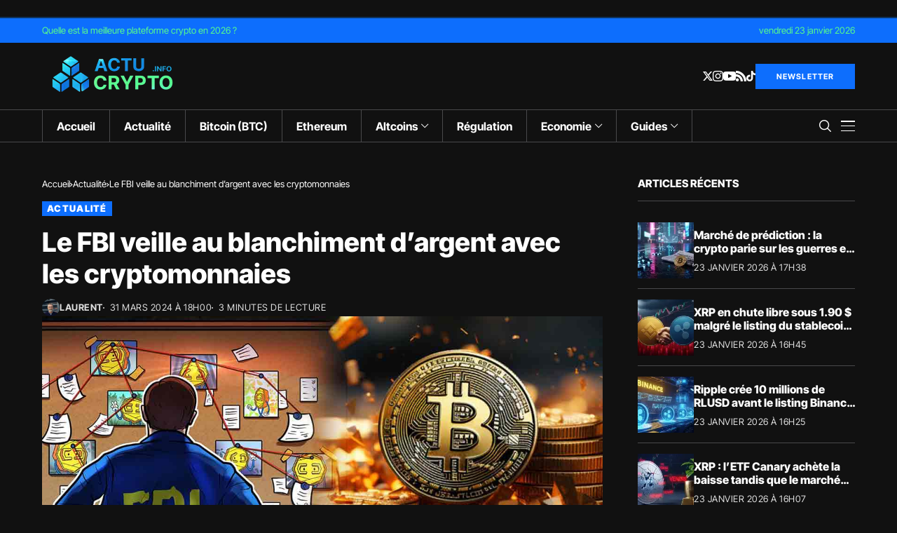

--- FILE ---
content_type: text/css
request_url: https://actucrypto.info/wp-content/cache/min/1/wp-content/themes/wesper/css/layout.css?ver=1769113314
body_size: 2768
content:
*,::after,::before{box-sizing:border-box}html{font-family:sans-serif;line-height:1.15;-webkit-text-size-adjust:100%;-webkit-tap-highlight-color:transparent}article,aside,figcaption,figure,footer,header,hgroup,main,nav,section{display:block}body{margin:0;font-family:-apple-system,BlinkMacSystemFont,"Segoe UI",Roboto,"Helvetica Neue",Arial,"Noto Sans",sans-serif,"Apple Color Emoji","Segoe UI Emoji","Segoe UI Symbol","Noto Color Emoji";font-size:1rem;font-weight:400;line-height:1.5;color:#212529;text-align:left;background-color:#fff}[tabindex="-1"]:focus:not(:focus-visible){outline:0!important}hr{box-sizing:content-box;height:0;overflow:visible}h1,h2,h3,h4,h5,h6{margin-top:0;margin-bottom:.5rem}p{margin-top:0;margin-bottom:1rem}abbr[data-original-title],abbr[title]{text-decoration:underline;-webkit-text-decoration:underline dotted;text-decoration:underline dotted;cursor:help;border-bottom:0;-webkit-text-decoration-skip-ink:none;text-decoration-skip-ink:none}address{margin-bottom:1rem;font-style:normal;line-height:inherit}dl,ol,ul{margin-top:0;margin-bottom:1rem}ol ol,ol ul,ul ol,ul ul{margin-bottom:0}dt{font-weight:700}dd{margin-bottom:.5rem;margin-left:0}blockquote{margin:0 0 1rem}b,strong{font-weight:bolder}small{font-size:80%}sub,sup{position:relative;font-size:75%;line-height:0;vertical-align:baseline}sub{bottom:-.25em}sup{top:-.5em}a{color:#007bff;text-decoration:none;background-color:transparent}a:hover{color:#0056b3;text-decoration:underline}a:not([href]){color:inherit;text-decoration:none}a:not([href]):hover{color:inherit;text-decoration:none}code,kbd,pre,samp{font-family:SFMono-Regular,Menlo,Monaco,Consolas,"Liberation Mono","Courier New",monospace;font-size:1em}pre{margin-top:0;margin-bottom:1rem;overflow:auto;-ms-overflow-style:scrollbar}figure{margin:0 0 1rem}img{vertical-align:middle;border-style:none}svg{overflow:hidden;vertical-align:middle}table{border-collapse:collapse}caption{padding-top:.75rem;padding-bottom:.75rem;color:#6c757d;text-align:left;caption-side:bottom}th{text-align:inherit}label{display:inline-block;margin-bottom:.5rem}button{border-radius:0}button:focus{outline:1px dotted;outline:5px auto -webkit-focus-ring-color}button,input,optgroup,select,textarea{margin:0;font-family:inherit;font-size:inherit;line-height:inherit}button,input{overflow:visible}button,select{text-transform:none}[role=button]{cursor:pointer}select{word-wrap:normal}[type=button],[type=reset],[type=submit],button{-webkit-appearance:button}[type=button]:not(:disabled),[type=reset]:not(:disabled),[type=submit]:not(:disabled),button:not(:disabled){cursor:pointer}[type=button]::-moz-focus-inner,[type=reset]::-moz-focus-inner,[type=submit]::-moz-focus-inner,button::-moz-focus-inner{padding:0;border-style:none}input[type=checkbox],input[type=radio]{box-sizing:border-box;padding:0}textarea{overflow:auto;resize:vertical}fieldset{min-width:0;padding:0;margin:0;border:0}legend{display:block;width:100%;max-width:100%;padding:0;margin-bottom:.5rem;font-size:1.5rem;line-height:inherit;color:inherit;white-space:normal}progress{vertical-align:baseline}[type=number]::-webkit-inner-spin-button,[type=number]::-webkit-outer-spin-button{height:auto}[type=search]{outline-offset:-2px;-webkit-appearance:none}[type=search]::-webkit-search-decoration{-webkit-appearance:none}::-webkit-file-upload-button{font:inherit;-webkit-appearance:button}output{display:inline-block}summary{display:list-item;cursor:pointer}template{display:none}[hidden]{display:none!important}code{font-size:87.5%;color:#e83e8c;word-wrap:break-word}a>code{color:inherit}kbd{padding:.2rem .4rem;font-size:87.5%;color:#fff;background-color:#212529;border-radius:.2rem}kbd kbd{padding:0;font-size:100%;font-weight:700}pre{display:block;font-size:87.5%;color:#212529}pre code{font-size:inherit;color:inherit;word-break:normal}.jlc-container{;width:100%;padding-right:20px;padding-left:20px;margin-right:auto;margin-left:auto}@media (min-width:576px){.jlc-container{max-width:540px}}@media (min-width:768px){.jlc-container{max-width:720px}}@media (min-width:992px){.jlc-container{max-width:960px}}@media (min-width:1200px){.jlc-container{max-width:1140px}}@media (min-width:1400px){.jlc-container{max-width:1320px}}.jlc-row{display:flex;flex-wrap:wrap;margin-top:0;margin-right:-20px;margin-left:-20px}.jlc-row>*{box-sizing:border-box;flex-shrink:0;width:100%;max-width:100%;padding-right:20px;padding-left:20px;margin-top:0}@media (min-width:768px){.jlc-col-md{flex:1 0 0%}.jlc-col-md-auto{flex:0 0 auto;width:auto}.jlc-col-md-1{flex:0 0 auto;width:8.33333333%}.jlc-col-md-2{flex:0 0 auto;width:16.66666667%}.jlc-col-md-3{flex:0 0 auto;width:25%}.jlc-col-md-4{flex:0 0 auto;width:33.33333333%}.jlc-col-md-5{flex:0 0 auto;width:41.66666667%}.jlc-col-md-6{flex:0 0 auto;width:50%}.jlc-col-md-7{flex:0 0 auto;width:58.33333333%}.jlc-col-md-8{flex:0 0 auto;width:66.66666667%}.jlc-col-md-9{flex:0 0 auto;width:75%}.jlc-col-md-10{flex:0 0 auto;width:83.33333333%}.jlc-col-md-11{flex:0 0 auto;width:91.66666667%}.jlc-col-md-12{flex:0 0 auto;width:100%}}@font-face{font-family:jl_font;src:url(../../../../../../../themes/wesper/css/fonts/jl_font.eot?3ra3lr);src:url('../../../../../../../themes/wesper/css/fonts/jl_font.eot?3ra3lr#iefix') format('embedded-opentype'),url(../../../../../../../themes/wesper/css/fonts/jl_font.ttf?3ra3lr) format('truetype'),url(../../../../../../../themes/wesper/css/fonts/jl_font.woff?3ra3lr) format('woff'),url('../../../../../../../themes/wesper/css/fonts/jl_font.svg?3ra3lr#jl_font') format('svg');font-weight:400;font-style:normal;font-display:swap}[class*=" jli-"],[class^=jli-]{font-family:jl_font!important;speak:never;font-style:normal;font-weight:400;font-variant:normal;text-transform:none;line-height:1;-webkit-font-smoothing:antialiased;-moz-osx-font-smoothing:grayscale}.jli-image:before{content:"\e900"}.jli-bell:before{content:"\e901"}.jli-shuffle:before{content:"\e902"}.jli-wechat:before{content:"\e903"}.jli-date:before{content:"\e904"}.jli-comment:before{content:"\e905"}.jli-close:before{content:"\e906"}.jli-check:before{content:"\e907"}.jli-dribble:before{content:"\e908"}.jli-pause:before{content:"\e909"}.jli-music:before{content:"\e90a"}.jli-user:before{content:"\e90b"}.jli-view:before{content:"\e90c"}.jli-mail:before{content:"\e90d"}.jli-instagram:before{content:"\e90e"}.jli-linkedin:before{content:"\e90f"}.jli-link:before{content:"\e910"}.jli-vimeo:before{content:"\e911"}.jli-whatsapp:before{content:"\e912"}.jli-globe:before{content:"\e913"}.jli-quote-right:before{content:"\e914"}.jli-quote:before{content:"\e915"}.jli-quote-alt-right:before{content:"\e916"}.jli-apple:before{content:"\e917"}.jli-book:before{content:"\e918"}.jli-down-chevron:before{content:"\e919"}.jli-fire-o:before{content:"\e91a"}.jli-fire:before{content:"\e91b"}.jli-left-chevron:before{content:"\e91c"}.jli-love-full:before{content:"\e91d"}.jli-play:before{content:"\e91e"}.jli-plus:before{content:"\e91f"}.jli-right-chevron:before{content:"\e920"}.jli-setting:before{content:"\e921"}.jli-spotify:before{content:"\e922"}.jli-star-full:before{content:"\e923"}.jli-star:before{content:"\e924"}.jli-tiktok:before{content:"\e925"}.jli-up-chevron:before{content:"\e926"}.jli-bag:before{content:"\e927"}.jli-cart:before{content:"\e928"}.jli-compress:before{content:"\e929"}.jli-crossroads:before{content:"\e92a"}.jli-down-chevron-1:before{content:"\e92b"}.jli-left-arrow:before{content:"\e92c"}.jli-left-chevron-1:before{content:"\e92d"}.jli-love:before{content:"\e92e"}.jli-moon:before{content:"\e92f"}.jli-right-arrow:before{content:"\e930"}.jli-right-chevron-1:before{content:"\e931"}.jli-search:before{content:"\e932"}.jli-sun:before{content:"\e933"}.jli-time:before{content:"\e934"}.jli-up-chevron-1:before{content:"\e935"}.jli-wordpress:before{content:"\e936"}.jli-xing:before{content:"\e937"}.jli-yahoo:before{content:"\e938"}.jli-yandex:before{content:"\e939"}.jli-youtube:before{content:"\e93a"}.jli-zerply:before{content:"\e93b"}.jli-ebay:before{content:"\e93c"}.jli-evernote:before{content:"\e93d"}.jli-facebook:before{content:"\e93e"}.jli-flickr:before{content:"\e93f"}.jli-forrst:before{content:"\e940"}.jli-foursquare:before{content:"\e941"}.jli-grooveshark:before{content:"\e942"}.jli-kickstarter:before{content:"\e943"}.jli-lastfm:before{content:"\e944"}.jli-livejournal:before{content:"\e945"}.jli-myspace:before{content:"\e946"}.jli-opera:before{content:"\e947"}.jli-paypal:before{content:"\e948"}.jli-picasa:before{content:"\e949"}.jli-pinterest:before{content:"\e94a"}.jli-rss:before{content:"\e94b"}.jli-sharethis:before{content:"\e94c"}.jli-skype:before{content:"\e94d"}.jli-soundcloud:before{content:"\e94e"}.jli-stumbleupon:before{content:"\e94f"}.jli-technorati:before{content:"\e950"}.jli-telegram:before{content:"\e951"}.jli-tumblr:before{content:"\e952"}.jli-twitter:before{content:"\e953"}.jli-viber:before{content:"\e954"}.jli-vk:before{content:"\e955"}.jli-wikipedia:before{content:"\e956"}.jli-bebo:before{content:"\e957"}.jli-behance:before{content:"\e958"}.jli-bing:before{content:"\e959"}.jli-blogger:before{content:"\e95a"}.jli-delicious:before{content:"\e95b"}.jli-deviantart:before{content:"\e95c"}.jli-digg:before{content:"\e95d"}.jli-dropbox:before{content:"\e95e"}.jli-amazon:before{content:"\e95f"}